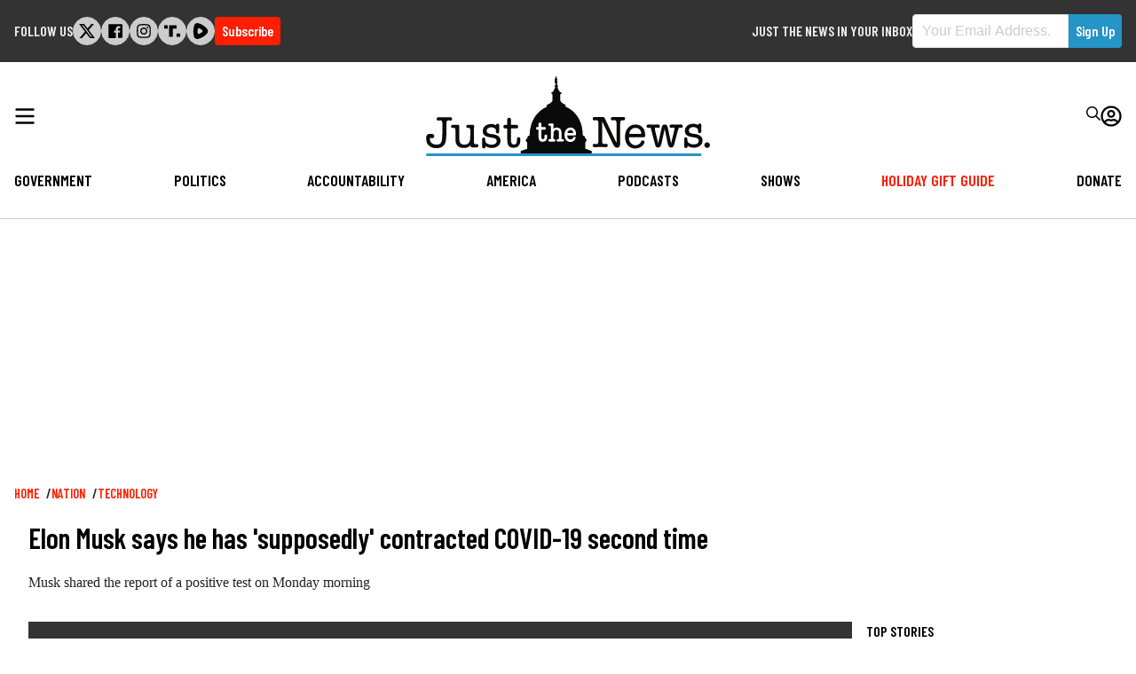

--- FILE ---
content_type: text/html; charset=utf-8
request_url: https://www.google.com/recaptcha/api2/aframe
body_size: 266
content:
<!DOCTYPE HTML><html><head><meta http-equiv="content-type" content="text/html; charset=UTF-8"></head><body><script nonce="HMD_dDSP8lWP-ZYuIhiYDg">/** Anti-fraud and anti-abuse applications only. See google.com/recaptcha */ try{var clients={'sodar':'https://pagead2.googlesyndication.com/pagead/sodar?'};window.addEventListener("message",function(a){try{if(a.source===window.parent){var b=JSON.parse(a.data);var c=clients[b['id']];if(c){var d=document.createElement('img');d.src=c+b['params']+'&rc='+(localStorage.getItem("rc::a")?sessionStorage.getItem("rc::b"):"");window.document.body.appendChild(d);sessionStorage.setItem("rc::e",parseInt(sessionStorage.getItem("rc::e")||0)+1);localStorage.setItem("rc::h",'1762298997880');}}}catch(b){}});window.parent.postMessage("_grecaptcha_ready", "*");}catch(b){}</script></body></html>

--- FILE ---
content_type: application/javascript; charset=utf-8
request_url: https://fundingchoicesmessages.google.com/f/AGSKWxVqGXtVSYE1lvFzDTeYsvE91VBAjl7yl_DvnjFxjUxWV_ksHREfpsGBUbIVl-l945P7m6qPoH59AL_KweEyNdm1nZRZ1n4mY8HqTjS41vRIHRiD0uOh1DKFQrzP0veJTh1snoy25Mvx_ZxyIliYglLW52cXeEtDIBuVg9U-0pHPjg1JmZdmaXAFlwQo/__StickyAd./partners/ad-/adpanelcontent.-468by60./335x205_
body_size: -1282
content:
window['e72cc9f5-d6a4-4d22-aa29-fcc02ca72233'] = true;

--- FILE ---
content_type: application/javascript; charset=utf-8
request_url: https://fundingchoicesmessages.google.com/f/AGSKWxXbD-zcxoZuv_fkW0SeDylkYv_FWpLUSjQWx8Xf_qLTAEH1MuOIqwQX6OVbneMbSzCqQ_MQLmJbd8mhagbverZvCceE7HNTKLv8vgCYqzOZ66pfYyEy5xQ9x12JIJx21d9rI7MsIA==?fccs=W251bGwsbnVsbCxudWxsLG51bGwsbnVsbCxudWxsLFsxNzYyMjk4OTk2LDk4OTAwMDAwMF0sbnVsbCxudWxsLG51bGwsW251bGwsWzcsMTAsNl0sbnVsbCxudWxsLG51bGwsbnVsbCxudWxsLG51bGwsbnVsbCxudWxsLG51bGwsMV0sImh0dHBzOi8vanVzdHRoZW5ld3MuY29tL25hdGlvbi90ZWNobm9sb2d5L2Vsb24tbXVzay1zYXlzLWhlLWhhcy1zdXBwb3NlZGx5LWNhdWdodC1jb3ZpZC0xOS1zZWNvbmQtdGltZSIsbnVsbCxbWzgsIm13ZWtieHpXeGprIl0sWzksImVuLVVTIl0sWzE2LCJbMSwxLDFdIl0sWzE5LCIyIl0sWzI0LCIiXSxbMjksImZhbHNlIl1dXQ
body_size: 148
content:
if (typeof __googlefc.fcKernelManager.run === 'function') {"use strict";this.default_ContributorServingResponseClientJs=this.default_ContributorServingResponseClientJs||{};(function(_){var window=this;
try{
var ap=function(a){this.A=_.t(a)};_.u(ap,_.J);var bp=function(a){this.A=_.t(a)};_.u(bp,_.J);bp.prototype.getWhitelistStatus=function(){return _.F(this,2)};var cp=function(a){this.A=_.t(a)};_.u(cp,_.J);var dp=_.Tc(cp),ep=function(a,b,c){this.B=a;this.j=_.A(b,ap,1);this.l=_.A(b,_.Ak,3);this.G=_.A(b,bp,4);a=this.B.location.hostname;this.F=_.Cg(this.j,2)&&_.O(this.j,2)!==""?_.O(this.j,2):a;a=new _.Lg(_.Bk(this.l));this.C=new _.Wg(_.q.document,this.F,a);this.console=null;this.o=new _.Xo(this.B,c,a)};
ep.prototype.run=function(){if(_.O(this.j,3)){var a=this.C,b=_.O(this.j,3),c=_.Yg(a),d=new _.Rg;b=_.hg(d,1,b);c=_.D(c,1,b);_.bh(a,c)}else _.Zg(this.C,"FCNEC");_.Zo(this.o,_.A(this.l,_.we,1),this.l.getDefaultConsentRevocationText(),this.l.getDefaultConsentRevocationCloseText(),this.l.getDefaultConsentRevocationAttestationText(),this.F);_.$o(this.o,_.F(this.G,1),this.G.getWhitelistStatus());var e;a=(e=this.B.googlefc)==null?void 0:e.__executeManualDeployment;a!==void 0&&typeof a==="function"&&_.Do(this.o.D,
"manualDeploymentApi")};var fp=function(){};fp.prototype.run=function(a,b,c){var d;return _.v(function(e){d=dp(b);(new ep(a,d,c)).run();return e.return({})})};_.Ek(7,new fp);
}catch(e){_._DumpException(e)}
}).call(this,this.default_ContributorServingResponseClientJs);
// Google Inc.

//# sourceURL=/_/mss/boq-content-ads-contributor/_/js/k=boq-content-ads-contributor.ContributorServingResponseClientJs.en_US.mwekbxzWxjk.es5.O/d=1/exm=ad_blocking_detection_executable,kernel_loader,loader_js_executable,web_iab_us_states_signal_executable/ed=1/rs=AJlcJMyMcu7mdI1Jqnfu-l1t300kaKBUHg/m=cookie_refresh_executable
__googlefc.fcKernelManager.run('\x5b\x5b\x5b7,\x22\x5b\x5bnull,\\\x22justthenews.com\\\x22,\\\x22AKsRol92Cds-nnc8fXWOxNH1rMv-bn24u410V6CZv2JhpLwW-76xfzvPFieQ76l73drZFJHtcXiwzQ3F6zcl3OIFcC9KKqL5EzLsx30KnSJulWQL7-IzTQvSEGzzPfiuezHHIiPMwC2fGxYJ-MuugDrTJbXSvskawA\\\\u003d\\\\u003d\\\x22\x5d,null,\x5b\x5bnull,null,null,\\\x22https:\/\/fundingchoicesmessages.google.com\/f\/AGSKWxWk-mNrjfCufK3szn7Wk6oyXYU3PHJ9FSeb5vmLjwWwD0z7K6CpKcNZSQVgLK01RjwOgOZ1t2CiVjYz1yPYjK0fRmVlrX16pq9eL9P598mWHS5JaHa8ogqXLpEbwvVlmUPhJoDuZA\\\\u003d\\\\u003d\\\x22\x5d,null,null,\x5bnull,null,null,\\\x22https:\/\/fundingchoicesmessages.google.com\/el\/AGSKWxV_YjYjiElSJxA7WVW_v65xs6Tf5h4k55Q0Yl-SV6e-LKiQo9sQP14y-wCZrPOY9UwW3qX8YQwe5Rm1QsiYwcLETgpYLu1GdLc8NWIhSnyZQWQb3Y4AwvfWvOKGsIiEvbM6bQ78Iw\\\\u003d\\\\u003d\\\x22\x5d,null,\x5bnull,\x5b7,10,6\x5d,null,null,null,null,null,null,null,null,null,1\x5d\x5d,\x5b3,1\x5d\x5d\x22\x5d\x5d,\x5bnull,null,null,\x22https:\/\/fundingchoicesmessages.google.com\/f\/AGSKWxWTTtxd9jAUmNA2pEsb3kbYQ2uuzQhyyCmh5aR4sMhue1KQ0F_dtA3DGAwNhuN39Ol_7j0UgyAdCL3iw5Y85gosWYhR8k52hWziL9e0_s9_z_o-nowJWqa25Q-9AMRS9UwXpM5Ijw\\u003d\\u003d\x22\x5d\x5d');}

--- FILE ---
content_type: application/javascript; charset=utf-8
request_url: https://widgets.outbrain.com/admiral/admiral-script-A-64EF967830B7B358ED6133EA-10.js
body_size: 329
content:
!(function(a,_name){a[_name]=a[_name]||function b(){(b.q=b.q||[]).push(arguments)},a[_name].v=a[_name].v||2,a[_name].s="3";!(function(a,b,l,j){function E(l,j){try{E=a.localStorage,(l=JSON.parse(E[decodeURI(decodeURI('%256%37e%257%34%2549%25%374%25%36%35%256d'))]("_aQS02NEVGOTY3ODMwQjdCMzU4RUQ2MTMzRUEtMTA")).lgk||[])&&(j=a[b].pubads())&&l.forEach((function(a){a&&a[0]&&j.setTargeting(a[0],a[1]||"")}))}catch(r){}var E}try{(j=a[b]=a[b]||{}).cmd=j.cmd||[],typeof j.pubads===l?E():typeof j.cmd.unshift===l?j.cmd.unshift(E):j.cmd.push(E)}catch(r){}})(window,decodeURI(decodeURI('%67%6f%6fg%25%36c%25%365%74%25%36%31%256%37')),"function");;})(window,decodeURI(decodeURI('a%2564%256%64%256%39%25%372%2561%25%36c')));!(function(a,b,l,j){l=a.createElement(b),a=a.getElementsByTagName(b)[0],l.async=1,l.src="https://soothingglade.com/bundles/h696hic/vr9g_l.min.js",(j=0)&&j(l),a.parentNode.insertBefore(l,a)})(document,"script");